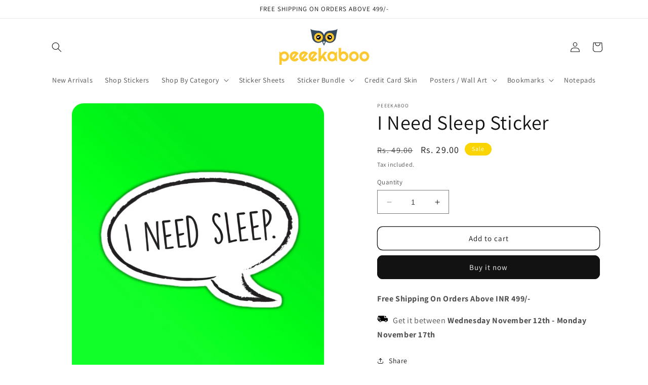

--- FILE ---
content_type: text/css
request_url: https://cdn.shopify.com/s/files/1/0766/2229/9449/t/9/assets/xo-sections.css?v=16843106041684846328959
body_size: 50
content:
.xo-section {--xo-page-width: 100%;--xo-gutter-left: .75rem;--xo-gutter-right: .75rem;--xo-page-width-xl: 1200px;--xo-gutter-left-xl: .75rem;--xo-gutter-right-xl: .75rem;}.xo-m-img-04 {
  display: flex;
  flex-wrap: wrap;
  gap: var(--xo-image-04-gap);
}
.xo-m-img-04 > div {
  width: calc(50% - var(--xo-image-04-gap) / 2);
}
.xo-m-img-04 img {
  display: block;
}.xo-m-iconbox-03 .xo-m-iconbox__heading {margin-bottom: 0.6rem;}.xo-styles-1650624527075{--color: #5379F9;--box-size: 80px;--border-radius: 50%;--icon-size: 30px}.xo-styles-1650624527075{border:1px dashed var(--color);color:var(--color);position:relative;z-index:1;width:var(--box-size);height:var(--box-size);border-radius:var(--border-radius);display:inline-flex;justify-content:center;align-items:center;font-size:var(--icon-size)}.xo-styles-1650624527075:before{content:"";position:absolute;width:100%;height:100%;top:-6px;left:-6px;border-radius:50%;background-color:var(--color);opacity:.1;z-index:-1;transition:all .35s ease-out}.xo-styles-1650624527075:hover:before{top:0;left:0}.xo-styles-1650624527075 i{font-size:var(--icon-size)}.xo-styles-1666108894267{--img-border-radius: 8px}.xo-styles-1666108894267{border-radius:var(--img-border-radius);overflow:hidden}.xo-styles-1666108894267 img{display:block;width:100%;transform:scale(1);transition:all 5s cubic-bezier(0.165, 0.84, 0.44, 1)}.xo-styles-1666108894267:hover img{transform:scale(1.15)}